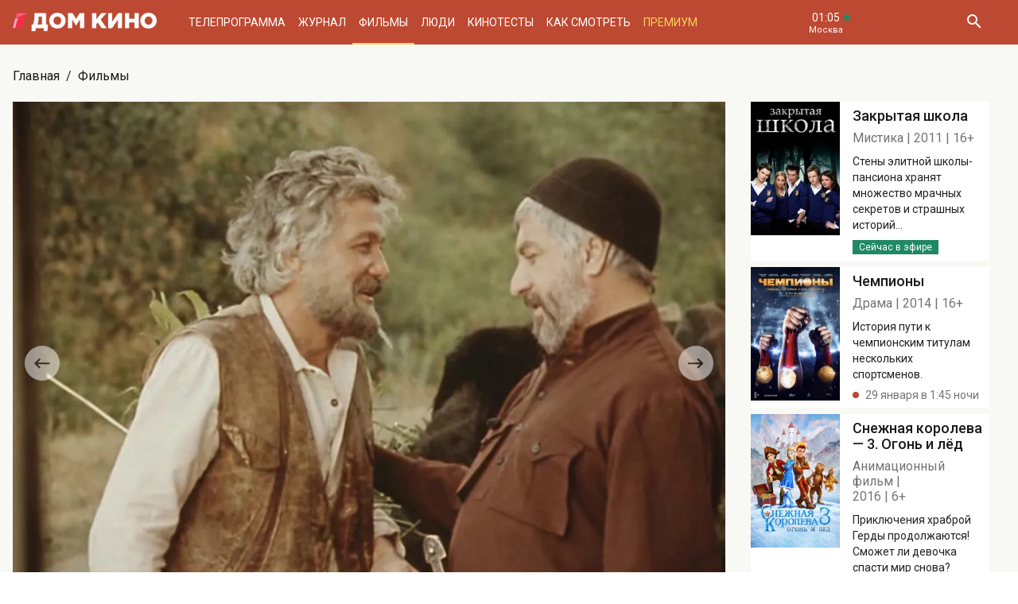

--- FILE ---
content_type: text/html; charset=UTF-8
request_url: https://www.domkino.tv/announce/1824
body_size: 12474
content:
<!doctype html><html lang="ru"><head><meta http-equiv="X-UA-Compatible" content="IE=Edge"><meta charset="utf-8"><meta name="viewport" content="width=device-width, initial-scale=1.0, maximum-scale=5.0, user-scalable=1"><meta name="keywords" content="Телеканал Дом кино"><meta name="description" content="Продолжение нашумевшего в 1979 году телефильма «Цыган» — о зрелой любви и сильном мужчине — Будулае, в исполнении Михая Волонтира. Фото, актёры, отзывы критиков и посетителей. Всё о российском и советском кино на телеканале Дом кино."><meta property="og:url" content="https://www.domkino.tv/announce/1824"><meta property="og:description" content="Продолжение нашумевшего в 1979 году телефильма «Цыган» — о зрелой любви и сильном мужчине — Будулае, в исполнении Михая Волонтира. Фото, актёры, отзывы критиков и посетителей. Всё о российском и советском кино на телеканале Дом кино."><meta property="og:type" content="website"><meta property="og:title" content="Возвращение Будулая - 1985: актеры, рейтинг и отзывы на канале Дом кино"><meta property="og:image" content="https://img51994.domkino.tv/img/2020-08-03/fmt_114_1524_2.jpg"><meta property="og:image" content="https://img51994.domkino.tv/img/2020-08-03/fmt_114_1424_1.jpg"><meta property="og:image" content="https://img51994.domkino.tv/img/2020-08-03/fmt_114_1024_3.jpg"><meta property="og:image" content="https://img51994.domkino.tv/img/2020-08-03/fmt_114_924_4.jpg"><meta property="og:image" content="https://img51994.domkino.tv/img/2020-08-03/fmt_114_1024_5.jpg"><meta property="yandex_recommendations_title" content="Возвращение Будулая - 1985: актеры, рейтинг и отзывы на канале Дом кино"/><meta property="yandex_recommendations_category" content="Кино"/><meta property="yandex_recommendations_category" content="Актёры"/><meta property="yandex_recommendations_category" content="Фильмы"/><meta property="yandex_recommendations_category" content="Сериалы"/><meta property="yandex_recommendations_category" content="ТВ"/><meta property="yandex_recommendations_category" content="Телевидение"/><meta property="yandex_recommendations_tag" content="cinema"/><meta property="yandex_recommendations_tag" content="movies"/><meta property="yandex_recommendations_tag" content="actors"/><meta property="yandex_recommendations_tag" content="tv"/><meta property="yandex_recommendations_tag" content="domkino"/><meta property="yandex_recommendations_image" content="https://img51994.domkino.tv/img/2020-08-03/fmt_114_1524_2.jpg"/><title>Возвращение Будулая - 1985: актеры, рейтинг и отзывы на канале Дом кино</title><link rel="preconnect" href="//mc.yandex.ru"><link rel="preconnect" href="//ads.adfox.ru"><link rel="canonical" href="https://www.domkino.tv/announce/1824" /><link rel="icon" type="image/png" href="/images/icons/favicon-96x96.png" sizes="96x96" /><link rel="icon" type="image/svg+xml" href="/images/icons/favicon.svg" /><link rel="shortcut icon" href="/images/icons/favicon.ico" /><link rel="apple-touch-icon" sizes="180x180" href="/images/icons/apple-touch-icon.png" /><link rel="manifest" href="/images/icons/site.webmanifest" /><link rel="stylesheet" href="/css/css.min.css?1766151753208"><link rel="stylesheet" href="/fonts/material-design-iconic-font/css/material-design-iconic-font.min.css"><link title="RSS" type="application/rss+xml" rel="alternate" href="https://www.domkino.tv/zen.rss"><!-- Yandex.RTB --><script>window.yaContextCb=window.yaContextCb||[]</script><script src="https://yandex.ru/ads/system/context.js" async></script><script data-schema="Organization" type="application/ld+json">
    {
      "@context":"http://schema.org",
      "@type":"Organization",
      "name":"Телеканал Дом кино",
      "url":"https://www.domkino.tv",
      "logo":"https://www.domkino.tv/images/logo.png",
      "sameAs":["https://vk.com/tvdomkino","https://ok.ru/group/54165121073272"],
      "contactPoint": [{
        "@type": "ContactPoint",
        "telephone": "+7-495-617-55-80",
        "contactType": "customer support",
        "availableLanguage": ["Russian", "English"]
      },{
        "@type": "ContactPoint",
        "telephone": "+7-495-617-55-78",
        "contactType": "sales",
        "availableLanguage": ["Russian", "English"]
      },{
        "@type": "ContactPoint",
        "telephone": "+7-495-617-51-75",
        "contactType": "PR",
        "availableLanguage": ["Russian", "English"]
      }]
    }
    </script><script data-schema="WebPage" type="application/ld+json">
      {
        "@context":"http://schema.org",
        "@type":"WebSite",
        "@id":"#website",
        "url":"https://www.domkino.tv",
        "name":"Телеканал Дом кино",
        "potentialAction": {
          "@type":"SearchAction",
          "target":"https://www.domkino.tv?q={search_term_string}",
          "query-input":"required name=search_term_string"
        }
    }
    </script><script async src="https://yastatic.net/pcode/adfox/header-bidding.js"></script><script>
        var adfoxBiddersMap = {
            "myTarget": "1609420"
        };
        var adUnits = [
            {
                "code": "adfox_161795997563871796",
                "bids": [
                    {
                        "bidder": "myTarget",
                        "params": {
                            "placementId": "898170"
                        }
                    }
                ]
            }
        ];
        var userTimeout = 1000;
        window.YaHeaderBiddingSettings = {
            biddersMap: adfoxBiddersMap,
            adUnits: adUnits,
            timeout: userTimeout
        };
    </script><script src="https://yastatic.net/pcode/adfox/loader.js" crossorigin="anonymous"></script><script type="application/ld+json">
    {"@context":"http:\/\/schema.org","@type":"BreadcrumbList","itemListElement":[{"@type":"ListItem","position":1,"item":{"@id":"https:\/\/www.domkino.tv\/","name":"\u0413\u043b\u0430\u0432\u043d\u0430\u044f"}},{"@type":"ListItem","position":2,"item":{"@id":"https:\/\/www.domkino.tv\/announce","name":"\u0424\u0438\u043b\u044c\u043c\u044b"}},{"@type":"ListItem","position":3,"item":{"@id":"https:\/\/www.domkino.tv\/announce\/1824","name":"\u0412\u043e\u0437\u0432\u0440\u0430\u0449\u0435\u043d\u0438\u0435 \u0411\u0443\u0434\u0443\u043b\u0430\u044f"}}]}
</script><script type="application/ld+json">
    {"@context":"http:\/\/schema.org","@type":"ImageObject","author":"domkino.tv","contentUrl":"https:\/\/img51994.domkino.tv\/img\/2020-08-03\/fmt_114_1647_oblozhka.jpg?covers=1","datePublished":"2021-04-30T10:57:56+0300","description":"\u0412\u043e\u0437\u0432\u0440\u0430\u0449\u0435\u043d\u0438\u0435 \u0411\u0443\u0434\u0443\u043b\u0430\u044f"}
</script><meta name="verify-v1" content="3/D3PKmaSVVa+QwQnKIygDyPY0z+163pgfKntfNXs+g="><meta name="yandex-verification" content="315b3a5427e7413d" /><meta property="fb:app_id" content="343881579336048"><meta name="apple-itunes-app" content="app-id=1057282624"></head><body class="domkino domkino_desktop" data-user='{"id":0,"name":"","email":"","subscription_email":"","subscription_email_daily":"","subscription_email_weekly":"","subscription_push":"","picture":""}'><div class="domkino__page  domkino__page_secondary domkino__page_announce-detail  domkino__page-Announce-Get-1824"><div class="header-wrapper"><div class="domkino__header header  header_desktop"><div class="header__part"><h1 class="header__logo" itemtype="http://schema.org/Organization"><a title="Дом кино" href="/"><img itemtype="logo" src="/images/logo240x32.png" alt="Официальный сайт телеканала Дом кино" title="Официальный сайт телеканала Дом кино"></a></h1><ul class="header__menu menu menu_header"><li itemscope="itemscope" itemtype="http://www.schema.org/SiteNavigationElement" class="menu__item "><a title="Телепрограмма" itemprop="url" href="/schedule">Телепрограмма</a></li><li itemscope="itemscope" itemtype="http://www.schema.org/SiteNavigationElement" class="menu__item "><a title="Журнал" itemprop="url" href="/news">Журнал</a></li><li itemscope="itemscope" itemtype="http://www.schema.org/SiteNavigationElement" class="menu__item  menu__item_active"><a title="Фильмы" itemprop="url" href="/announce">Фильмы</a></li><li itemscope="itemscope" itemtype="http://www.schema.org/SiteNavigationElement" class="menu__item "><a title="Люди" itemprop="url" href="/persons">Люди</a></li><li itemscope="itemscope" itemtype="http://www.schema.org/SiteNavigationElement" class="menu__item "><a title="Кинотесты" itemprop="url" href="/news/tests">Кинотесты</a></li><li itemscope="itemscope" itemtype="http://www.schema.org/SiteNavigationElement" class="menu__item "><a title="Как&nbsp;смотреть телеканал Дом Кино" itemprop="url" href="/about">Как смотреть</a></li><li itemscope="itemscope" itemtype="http://www.schema.org/SiteNavigationElement" class="menu__item menu__item_dkp"><a title="Дом кино Премиум" itemprop="url" href="https://www.domkino-premium.tv/"  target="_blank" rel="noopener">Премиум</a></li></ul></div><button title="Часовой пояс" class="modal-btn header__time" data-modal="modal_tz"><span class="header__time-num">01:05</span><span class="header__time-name">
                                    Москва
                            </span></button><div class="header__controls"><button title="Поиск" class="header__button header__button_search"><i class="zmdi zmdi-search"></i></button><form class="header__search search" action="/search" method="get"><button title="Искать" type="submit" class="search__button search__button_go"><i class="zmdi zmdi-search"></i></button><input class="search__field" type="text" name="q" placeholder="Поиск..." /><button title="Закрыть строку поиска" class="search__button search__button_close"><i class="zmdi zmdi-close"></i></button></form></div></div></div><div itemscope itemtype="http://schema.org/Movie"><div class="top-brs top-brs_bober top-brs_Announce top-brs_Announce-Get top-brs_desktop"><div id="adfox_15329515803289946"></div><script>
  window.Ya.adfoxCode.create({
    ownerId: 256787,
    containerId: 'adfox_15329515803289946',
    params: {
      pp: 'oaw',
      ps: 'cnzr',
      p2: 'gayb'
    }
  });
</script></div><div class="domkino__decore" ><div class="domkino__content domkino__content_desktop domkino__content_announce-detail announce-detail announce-detail_desktop page_desktop"><div class="page__row"><div class="page__column"><div class="page__head"><div class="page__breadcrumbs"><ol class="breadcrumbs"><li class="breadcrumbs__item"><a title="Главная" class="breadcrumbs__item-link" href="/">Главная</a></li><li class="breadcrumbs__item"><a title="Фильмы" class="breadcrumbs__item-link" href="/announce">Фильмы</a></li></ol></div></div></div></div><div class="page__row"><div class="page__column page__column_announce-detail "><div class="detail-content"><div class=" swiper-slider swiper-container carousel  carousel_desktop" data-pager="false"
                                              data-swiper='{"slidesPerView": "1", "grabCursor": true, "autoHeight": true, "slideToClickedSlide": true, "navigation": {"nextEl": ".swiper-button-next-R1133447369", "prevEl": ".swiper-button-prev-R1133447369" }, "pagination": {"el": ".swiper-pagination-R1133447369", "type": "bullets", "clickable": true} }'

                                           id="slider-promo-R1133447369"><div class="swiper-wrapper"><div class="swiper-slide slider__slide slider__slide-1"><img src="https://img51994.domkino.tv/img/2020-08-03/fmt_114_1524_2.jpg"  alt="Возвращение Будулая" title="Возвращение Будулая" data-fullscreen="https://img51994.domkino.tv/img/2020-08-03/fmt_114_1524_2.jpg" data-width="1280" data-height="947"></div><div class="swiper-slide slider__slide slider__slide-2"><img src="https://img51994.domkino.tv/img/2020-08-03/fmt_114_1424_1.jpg"  alt="Возвращение Будулая" title="Возвращение Будулая" data-fullscreen="https://img51994.domkino.tv/img/2020-08-03/fmt_114_1424_1.jpg" data-width="1280" data-height="947"></div><div class="swiper-slide slider__slide slider__slide-3"><img src="https://img51994.domkino.tv/img/2020-08-03/fmt_114_1024_3.jpg"  alt="Возвращение Будулая" title="Возвращение Будулая" data-fullscreen="https://img51994.domkino.tv/img/2020-08-03/fmt_114_1024_3.jpg" data-width="1280" data-height="947"></div><div class="swiper-slide slider__slide slider__slide-4"><img src="https://img51994.domkino.tv/img/2020-08-03/fmt_114_924_4.jpg"  alt="Возвращение Будулая" title="Возвращение Будулая" data-fullscreen="https://img51994.domkino.tv/img/2020-08-03/fmt_114_924_4.jpg" data-width="1280" data-height="947"></div><div class="swiper-slide slider__slide slider__slide-5"><img src="https://img51994.domkino.tv/img/2020-08-03/fmt_114_1024_5.jpg"  alt="Возвращение Будулая" title="Возвращение Будулая" data-fullscreen="https://img51994.domkino.tv/img/2020-08-03/fmt_114_1024_5.jpg" data-width="1280" data-height="947"></div></div><div class="swiper-button-prev-dk swiper-button-prev-R1133447369"></div><div class="swiper-button-next-dk swiper-button-next-R1133447369"></div><div class="swiper-pagination swiper-pagination-R1133447369"></div></div><div class="detail-content__row"><div class="share"><button title="Поделиться в:" class="share__button button button_rounded button_floating  button_color-1"><i class="zmdi zmdi-share"></i></button><ul class="share__menu share__menu_top-left"><li class="share__menu-item share__menu-item_tg"><a title="Подлеиться в Телеграм" class="social-share" href="#" data-type="telegram" data-url="https://www.domkino.tv/announce/1824"><img src="/images/icons/tg_black.png" alt=""><span>Телеграм</span></a></li><li class="share__menu-item"><a title="Поделиться во Вконтакте" class="social-share" href="https://www.domkino.tv/announce/1824" data-type="vk" data-url="https://www.domkino.tv/announce/1824"><i class="zmdi zmdi-vk"></i><span>Вконтакте</span></a></li><li class="share__menu-item"><a title="Поделиться в Одноклассниках" class="social-share" href="https://www.domkino.tv/announce/1824" data-type="ok" data-url="https://www.domkino.tv/announce/1824"><img src="/images/icons/ok_new_2023_softblack.svg" alt="" /><span>Одноклассники</span></a></li></ul></div><div class="detail-content__column "><span class="detail-content__title"><h2>Возвращение Будулая</h2></span><span class="detail-content__pad"><span>Мелодрама</span><span itemprop="copyrightYear">1985</span><span itemprop="typicalAgeRange">6+</span></span><br><div class="detail-content__text" itemprop="description">
                                        Продолжение нашумевшего в 1979 году телефильма «Цыган» — о зрелой любви и сильном мужчине — Будулае, в исполнении Михая Волонтира.
                                        <p>Более полугода не&nbsp;возвращалась память к&nbsp;жестоко избитому бандитами цыгану Будулаю. Случайная встреча с&nbsp;сыном Ваней возвращает герою память. Вместе с&nbsp;друзьями и&nbsp;нарядом милиции Будулаю удается задержать преступников, после чего он&nbsp;возвращается к&nbsp;Клавдии и&nbsp;сыну в&nbsp;донской хутор Вербный&hellip;</p></div><div class="adf adf_stdSpaceAnnounce adf_744"><!--AdFox START--><!--Площадка: domkino.tv / Все страницы сайта / New 744x200 INSIDE--><!--Категория: <не задана>--><!--Тип баннера: 744x200--><div id="adfox_169323463597956599"></div><script>
    window.yaContextCb.push(()=>{
        Ya.adfoxCode.create({
            ownerId: 256787,
            containerId: 'adfox_169323463597956599',
            params: {
                p1: 'czcme',
                p2: 'inin'
            }
        })
    })
</script></div><div class="detail-content__persons" itemprop="actor" itemscope><div class="person  person_announce-detail-desktop   modal-btn " itemscope itemtype="http://schema.org/Person"  data-modal="modal_person" data-person="4035" ><a title="Михай Волонтир" href="/persons/4035" class="person__image"><img itemprop="image" src="https://img51994.domkino.tv/img/2017-04-24/fmt_102_24_f688e6819de7265058adaa5e54a3582e.jpg" alt="Михай Волонтир" title="Михай Волонтир"></a><div class="person__description"><a title="Михай Волонтир" href="/persons/4035" class="person__name"><h3 itemprop="name">Михай Волонтир</h3></a><div class="person__profs"><span class="person__prof">Будулай Романов</span></div><div class="domkino__date-birth-hidden" itemprop="birthDate">1934-03-09</div><div class="domkino__date-death-hidden" itemprop="deathDate">2015-09-15</div></div></div><div class="person  person_announce-detail-desktop   modal-btn " itemscope itemtype="http://schema.org/Person"  data-modal="modal_person" data-person="3021" ><a title="Клара Лучко" href="/persons/3021" class="person__image"><img itemprop="image" src="https://img51994.domkino.tv/img/2017-04-24/fmt_102_24_70a922f90e8bafba41816e6948fd993e.jpg" alt="Клара Лучко" title="Клара Лучко"></a><div class="person__description"><a title="Клара Лучко" href="/persons/3021" class="person__name"><h3 itemprop="name">Клара Лучко</h3></a><div class="person__profs"><span class="person__prof">Клавдия Петровна Пухлякова</span></div><div class="domkino__date-birth-hidden" itemprop="birthDate">1925-07-01</div><div class="domkino__date-death-hidden" itemprop="deathDate">2005-03-26</div></div></div><div class="person  person_announce-detail-desktop   modal-btn " itemscope itemtype="http://schema.org/Person"  data-modal="modal_person" data-person="3638" ><a title="Иван Лапиков" href="/persons/3638" class="person__image"><img itemprop="image" src="https://img51994.domkino.tv/img/2017-04-24/fmt_102_24_304aa948fd7e745229454b0088be53a3.jpg" alt="Иван Лапиков" title="Иван Лапиков"></a><div class="person__description"><a title="Иван Лапиков" href="/persons/3638" class="person__name"><h3 itemprop="name">Иван Лапиков</h3></a><div class="person__profs"><span class="person__prof">Дед Василий</span></div><div class="domkino__date-birth-hidden" itemprop="birthDate">1922-07-07</div><div class="domkino__date-death-hidden" itemprop="deathDate">1993-05-02</div></div></div><div class="person  person_announce-detail-desktop   modal-btn " itemscope itemtype="http://schema.org/Person"  data-modal="modal_person" data-person="3668" ><a title="Иван Рыжов" href="/persons/3668" class="person__image"><img itemprop="image" src="https://img51994.domkino.tv/img/2017-04-24/fmt_102_24_acfd0d5800adf6c84e91dd1d1bc62c91.jpg" alt="Иван Рыжов" title="Иван Рыжов"></a><div class="person__description"><a title="Иван Рыжов" href="/persons/3668" class="person__name"><h3 itemprop="name">Иван Рыжов</h3></a><div class="person__profs"><span class="person__prof">Стрепетов</span></div><div class="domkino__date-birth-hidden" itemprop="birthDate">1913-01-25</div><div class="domkino__date-death-hidden" itemprop="deathDate">2004-03-15</div></div></div><div class="person  person_announce-detail-desktop   modal-btn " itemscope itemtype="http://schema.org/Person"  data-modal="modal_person" data-person="3513" ><a title="Леонид Неведомский" href="/persons/3513" class="person__image"><img itemprop="image" src="https://img51994.domkino.tv/img/2017-04-24/fmt_102_24_1195a50a11869433194aa8e74f87ba24.jpg" alt="Леонид Неведомский" title="Леонид Неведомский"></a><div class="person__description"><a title="Леонид Неведомский" href="/persons/3513" class="person__name"><h3 itemprop="name">Леонид Неведомский</h3></a><div class="person__profs"><span class="person__prof">Тимофей Ильич Ермаков</span></div><div class="domkino__date-birth-hidden" itemprop="birthDate">1939-10-13</div><div class="domkino__date-death-hidden" itemprop="deathDate">2018-06-04</div></div></div><div class="person  person_announce-detail-desktop   modal-btn " itemscope itemtype="http://schema.org/Person"  data-modal="modal_person" data-person="2899" ><a title="Нина Русланова" href="/persons/2899" class="person__image"><img itemprop="image" src="https://img51994.domkino.tv/img/2017-04-24/fmt_102_24_8f64bb0407b9c0a137e550c96062f752.jpg" alt="Нина Русланова" title="Нина Русланова"></a><div class="person__description"><a title="Нина Русланова" href="/persons/2899" class="person__name"><h3 itemprop="name">Нина Русланова</h3></a><div class="person__profs"><span class="person__prof">Катерина</span></div><div class="domkino__date-birth-hidden" itemprop="birthDate">1945-12-05</div><div class="domkino__date-death-hidden" itemprop="deathDate">2021-11-21</div></div></div><div class="person  person_announce-detail-desktop   modal-btn " itemscope itemtype="http://schema.org/Person"  data-modal="modal_person" data-person="4154" ><a title="Ариадна Шенгелая" href="/persons/4154" class="person__image"><img itemprop="image" src="https://img51994.domkino.tv/img/2017-04-24/fmt_102_24_595e455efc1343a7dd0103f26db7f845.jpg" alt="Ариадна Шенгелая" title="Ариадна Шенгелая"></a><div class="person__description"><a title="Ариадна Шенгелая" href="/persons/4154" class="person__name"><h3 itemprop="name">Ариадна Шенгелая</h3></a><div class="person__profs"><span class="person__prof">Военврач</span></div></div></div><div class="person  person_announce-detail-desktop   modal-btn " itemscope itemtype="http://schema.org/Person"  data-modal="modal_person" data-person="3918" ><a title="Сергей Приселков" href="/persons/3918" class="person__image"><img itemprop="image" src="https://img51994.domkino.tv/img/2017-04-24/fmt_102_24_bf1d61b6d4dbc59b0dc722e98ca2adf7.jpg" alt="Сергей Приселков" title="Сергей Приселков"></a><div class="person__description"><a title="Сергей Приселков" href="/persons/3918" class="person__name"><h3 itemprop="name">Сергей Приселков</h3></a><div class="person__profs"><span class="person__prof">Карпуша</span></div><div class="domkino__date-birth-hidden" itemprop="birthDate">1947-09-01</div><div class="domkino__date-death-hidden" itemprop="deathDate">2013-08-10</div></div></div><div class="person  person_announce-detail-desktop   modal-btn " itemscope itemtype="http://schema.org/Person"  data-modal="modal_person" data-person="4515" ><a title="Юрий Шерстнев" href="/persons/4515" class="person__image"><img itemprop="image" src="https://img51994.domkino.tv/img/2017-04-24/fmt_102_24_bbcf3224da478876c40bce640299228c.jpg" alt="Юрий Шерстнев" title="Юрий Шерстнев"></a><div class="person__description"><a title="Юрий Шерстнёв" href="/persons/4515" class="person__name"><h3 itemprop="name">Юрий Шерстнёв</h3></a><div class="person__profs"><span class="person__prof">«Лысый»</span></div><div class="domkino__date-birth-hidden" itemprop="birthDate">1941-04-24</div><div class="domkino__date-death-hidden" itemprop="deathDate">2017-05-12</div></div></div><div class="person  person_announce-detail-desktop   modal-btn " itemscope itemtype="http://schema.org/Person"  data-modal="modal_person" data-person="3103" ><a title="Амаяк Акопян" href="/persons/3103" class="person__image"><img itemprop="image" src="https://img51994.domkino.tv/img/2017-04-24/fmt_102_24_1f0e282770d6dcf04932f40dea11b635.jpg" alt="Амаяк Акопян" title="Амаяк Акопян"></a><div class="person__description"><a title="Амаяк Акопян" href="/persons/3103" class="person__name"><h3 itemprop="name">Амаяк Акопян</h3></a><div class="person__profs"><span class="person__prof">Цыган-фокусник</span></div></div></div><div class="person  person_announce-detail-desktop   modal-btn " itemscope itemtype="http://schema.org/Person"  data-modal="modal_person" data-person="4157" ><a title="Георгий Кавтарадзе" href="/persons/4157" class="person__image"><img itemprop="image" src="https://img51994.domkino.tv/img/2017-04-24/fmt_102_24_7e2d9caaf48ebbec6ae77bb264c72247.jpg" alt="Георгий Кавтарадзе" title="Георгий Кавтарадзе"></a><div class="person__description"><a title="Георгий Кавтарадзе" href="/persons/4157" class="person__name"><h3 itemprop="name">Георгий Кавтарадзе</h3></a><div class="person__profs"><span class="person__prof">Самсон</span></div><div class="domkino__date-birth-hidden" itemprop="birthDate">1940-04-02</div><div class="domkino__date-death-hidden" itemprop="deathDate">2020-12-20</div></div></div><div class="person  person_announce-detail-desktop   modal-btn " itemscope itemtype="http://schema.org/Person"  data-modal="modal_person" data-person="4019" ><a title="Вячеслав Баранов" href="/persons/4019" class="person__image"><img itemprop="image" src="https://img51994.domkino.tv/img/2017-04-24/fmt_102_24_3beb8c8b175c756edfa3deeaba85f418.jpg" alt="Вячеслав Баранов" title="Вячеслав Баранов"></a><div class="person__description"><a title="Вячеслав Баранов" href="/persons/4019" class="person__name"><h3 itemprop="name">Вячеслав Баранов</h3></a><div class="person__profs"><span class="person__prof">Шофёр</span></div><div class="domkino__date-birth-hidden" itemprop="birthDate">1958-09-05</div><div class="domkino__date-death-hidden" itemprop="deathDate">2012-06-20</div></div></div><div class="person  person_announce-detail-desktop   modal-btn " itemscope itemtype="http://schema.org/Person"  data-modal="modal_person" data-person="3995" ><a title="Мария Зубарева" href="/persons/3995" class="person__image"><img itemprop="image" src="https://img51994.domkino.tv/img/2017-04-24/fmt_102_24_5352f8b30de1916b85f0368a6f8d289b.jpg" alt="Мария Зубарева" title="Мария Зубарева"></a><div class="person__description"><a title="Мария Зубарева" href="/persons/3995" class="person__name"><h3 itemprop="name">Мария Зубарева</h3></a><div class="person__profs"><span class="person__prof">Наташа</span></div><div class="domkino__date-birth-hidden" itemprop="birthDate">1962-02-24</div><div class="domkino__date-death-hidden" itemprop="deathDate">1993-11-23</div></div></div><div class="person  person_announce-detail-desktop   modal-btn " itemscope itemtype="http://schema.org/Person"  data-modal="modal_person" data-person="3058" ><a title="Марина Зудина" href="/persons/3058" class="person__image"><img itemprop="image" src="https://img51994.domkino.tv/img/2017-04-24/fmt_102_24_5d53062823b2413cb8389baa1fe354b0.jpg" alt="Марина Зудина" title="Марина Зудина"></a><div class="person__description"><a title="Марина Зудина" href="/persons/3058" class="person__name"><h3 itemprop="name">Марина Зудина</h3></a><div class="person__profs"><span class="person__prof">Эпизод</span></div></div></div><div class="person  person_announce-detail-desktop   modal-btn " itemscope itemtype="http://schema.org/Person"  data-modal="modal_person" data-person="4288" ><a title="Андрей Гусев" href="/persons/4288" class="person__image"><img itemprop="image" src="https://img51994.domkino.tv/img/2017-04-24/fmt_102_24_77f50f567238a84e994eaef9dc564814.jpg" alt="Андрей Гусев" title="Андрей Гусев"></a><div class="person__description"><a title="Андрей Гусев" href="/persons/4288" class="person__name"><h3 itemprop="name">Андрей Гусев</h3></a><div class="person__profs"><span class="person__prof">Шофёр-солдат</span></div></div></div></div><br><div class="detail-content__subtitle">Статьи</div><br><div class="popular popular_inobject"><div class="popular__list popular__list_inobject"><a title="ТЕСТ: Насколько хорошо вы помните фильмы творческого объединения «Экран»?" href="/news/14878" class="popular__item" itemscope itemtype="http://schema.org/NewsArticle"><span class="popular__item-image"><img itemprop="image" src="https://img51994.domkino.tv/img/2020-08-24/fmt_79_24_imagetools14-2.jpg" alt="ТЕСТ: Насколько хорошо вы помните фильмы творческого объединения «Экран»?" title="ТЕСТ: Насколько хорошо вы помните фильмы творческого объединения «Экран»?"></span><span class="popular__item-title" itemprop="name">ТЕСТ: Насколько хорошо вы помните фильмы творческого объединения «Экран»?</span><div class="domkino__date-hidden" itemprop="datePublished">2020-08-27</div><div class="domkino__text-hidden" itemprop="description">Ко Дню российского кино!</div></a><a title="История нашего кино: Творческое объединение «Экран»" href="/news/14871" class="popular__item" itemscope itemtype="http://schema.org/NewsArticle"><span class="popular__item-image"><img itemprop="image" src="https://img51994.domkino.tv/img/2020-08-03/fmt_79_047_9.jpg?covers=1" alt="История нашего кино: Творческое объединение «Экран»" title="История нашего кино: Творческое объединение «Экран»"></span><span class="popular__item-title" itemprop="name">История нашего кино: Творческое объединение «Экран»</span><div class="domkino__date-hidden" itemprop="datePublished">2020-08-26</div><div class="domkino__text-hidden" itemprop="description">Как появилась знаменитая советская киностудия, как работала и что с ней стало.</div></a></div></div><br><p class="announce-detail__copyright">Изображения: &laquo;Возвращение Будулая&raquo;, ТО «Экран», 1985, реж.&nbsp;Александр Бланк.</p><div></div></div></div></div></div><div class="page__column page__column_brs page__column_brs_announce-detail "><div class="sidebar-cards"><div class="sidebar-card" itemscope itemtype="http://schema.org/Movie"><div class="sidebar-card__image aspect-ratio aspect-ratio-2x3"><a title="ДРК-статьи" href="/announce/17777" class="aspect-ratio__content"><img itemprop="image" src="https://img51994.domkino.tv/img/2024-09-09/fmt_123_47_1726073540_oblozhka.jpg?covers=1" alt="Закрытая школа" title="Закрытая школа"></a></div><div class="sidebar-card__description"><a title="Закрытая школа" href="/announce/17777" class="sidebar-card__title"><h3 itemprop="name">Закрытая школа</h3></a><div class="sidebar-card__pad"><span itemprop="genre">Мистика</span><span itemprop="copyrightYear">2011</span><span itemprop="typicalAgeRange">16+</span></div><div class="sidebar-card__text" itemprop="description">Стены элитной школы-пансиона хранят множество мрачных секретов и страшных историй...</div><div class="sidebar-card__schedule"><span class="sidebar-card__schedule-item sidebar-card__schedule-item_onair">Сейчас в эфире</span></div></div></div><div class="sidebar-card" itemscope itemtype="http://schema.org/Movie"><div class="sidebar-card__image aspect-ratio aspect-ratio-2x3"><a title="ДРК-статьи" href="/announce/14004" class="aspect-ratio__content"><img itemprop="image" src="https://img51994.domkino.tv/img/2018-03-19/fmt_123_47_7d32f373dc817c76929cb92a57ac96d4.jpg?covers=1" alt="Чемпионы" title="Чемпионы"></a></div><div class="sidebar-card__description"><a title="Чемпионы" href="/announce/14004" class="sidebar-card__title"><h3 itemprop="name">Чемпионы</h3></a><div class="sidebar-card__pad"><span itemprop="genre">Драма</span><span itemprop="copyrightYear">2014</span><span itemprop="typicalAgeRange">16+</span></div><div class="sidebar-card__text" itemprop="description">История пути к чемпионским титулам нескольких спортсменов.</div><div class="sidebar-card__schedule"><span class="sidebar-card__schedule-item">29 января в 1:45 ночи</span></div></div></div><div class="sidebar-card" itemscope itemtype="http://schema.org/Movie"><div class="sidebar-card__image aspect-ratio aspect-ratio-2x3"><a title="ДРК-статьи" href="/announce/15564" class="aspect-ratio__content"><img itemprop="image" src="https://img51994.domkino.tv/img/2018-12-24/fmt_123_247_oblozhka.jpg?covers=1" alt="Снежная королева — 3: Огонь и лёд" title="Снежная королева — 3: Огонь и лёд"></a></div><div class="sidebar-card__description"><a title="Снежная королева — 3. Огонь и лёд" href="/announce/15564" class="sidebar-card__title"><h3 itemprop="name">Снежная королева — 3. Огонь и лёд</h3></a><div class="sidebar-card__pad"><span itemprop="genre">Анимационный фильм</span><span itemprop="copyrightYear">2016</span><span itemprop="typicalAgeRange">6+</span></div><div class="sidebar-card__text" itemprop="description">Приключения храброй Герды продолжаются! Сможет ли девочка спасти мир снова?</div><div class="sidebar-card__schedule"><span class="sidebar-card__schedule-item">Сегодня в 6:35</span></div></div></div><div class="sidebar-card" itemscope itemtype="http://schema.org/Movie"><div class="sidebar-card__image aspect-ratio aspect-ratio-2x3"><a title="ДРК-статьи" href="/announce/16115" class="aspect-ratio__content"><img itemprop="image" src="https://img51994.domkino.tv/img/2018-12-24/fmt_123_1147_oblozhka.jpg?covers=1" alt="Дальнобойщики" title="Дальнобойщики"></a></div><div class="sidebar-card__description"><a title="Дальнобойщики" href="/announce/16115" class="sidebar-card__title"><h3 itemprop="name">Дальнобойщики</h3></a><div class="sidebar-card__pad"><span itemprop="genre">Приключения</span><span itemprop="copyrightYear">2001</span><span itemprop="typicalAgeRange">16+</span></div><div class="sidebar-card__text" itemprop="description">Дальнобойщики Сашок и Иваныч половину жизни проводят в дороге, колеся по стране на своей фуре.</div><div class="sidebar-card__schedule"><span class="sidebar-card__schedule-item">Сегодня в 8:10</span><span class="sidebar-card__schedule-item">2 февраля в 8:10</span><span class="sidebar-card__schedule-item">3 февраля в 8:10</span><span class="sidebar-card__schedule-item">4 февраля в 8:10</span><span class="sidebar-card__schedule-item">5 февраля в 8:10</span><span class="sidebar-card__schedule-item">6 февраля в 8:10</span></div></div></div><div class="sidebar-card" itemscope itemtype="http://schema.org/Movie"><div class="sidebar-card__image aspect-ratio aspect-ratio-2x3"><a title="ДРК-статьи" href="/announce/3185" class="aspect-ratio__content"><img itemprop="image" src="https://img51994.domkino.tv/img/2018-06-25/fmt_123_47_oblozhka.jpg?covers=1" alt="Убойная сила" title="Убойная сила"></a></div><div class="sidebar-card__description"><a title="Убойная сила" href="/announce/3185" class="sidebar-card__title"><h3 itemprop="name">Убойная сила</h3></a><div class="sidebar-card__pad"><span itemprop="genre">Детектив</span><span itemprop="copyrightYear">2000-2006</span><span itemprop="typicalAgeRange">16+</span></div><div class="sidebar-card__text" itemprop="description">Будни оперативных сотрудников районного отдела милиции Санкт-Петербурга.</div><div class="sidebar-card__schedule"><span class="sidebar-card__schedule-item">Сегодня в 10:00</span><span class="sidebar-card__schedule-item">2 февраля в 10:00</span><span class="sidebar-card__schedule-item">3 февраля в 10:00</span><span class="sidebar-card__schedule-item">4 февраля в 10:00</span><span class="sidebar-card__schedule-item">5 февраля в 10:00</span><span class="sidebar-card__schedule-item">6 февраля в 10:00</span></div></div></div></div><div class="popular popular_desktop popular_news-list"><div class="popular__list"><div class="card aspect-ratio-16x9" itemscope itemtype="http://schema.org/NewsArticle"><div class="card__content aspect-ratio__content"><div class="card__controls"></div><h3 class="card__title" itemprop="name">Опрос от телеканала «Дом кино»</h3><span class="card__date">29 января</span><div class="domkino__date-hidden" itemprop="datePublished">2026-01-29</div><a title="Опрос от телеканала «Дом кино»" class="card__url" href="/news/23267"></a><img src="https://img51994.domkino.tv/img/2026-01-26/fmt_132_24_dk.jpg"
             data-sizes="auto" data-width="100"
             data-srcset="https://img51994.domkino.tv/img/2026-01-26/fmt_132_24_dk.jpg 128w, https://img51994.domkino.tv/img/2026-01-26/fmt_79_24_dk.jpg 480w, https://img51994.domkino.tv/img/2026-01-26/fmt_98_24_dk.jpg 640w"
             itemprop=&quot;image&quot; alt="Опрос от телеканала «Дом кино»" title="Опрос от телеканала «Дом кино»" class="lazyload card__image pure-img"></div></div><div class="card aspect-ratio-16x9" itemscope itemtype="http://schema.org/NewsArticle"><div class="card__content aspect-ratio__content"><div class="card__controls"></div><h3 class="card__title" itemprop="name">ТЕСТ: Насколько хорошо вы помните роли Александра Пороховщикова?</h3><span class="card__date">29 января</span><div class="domkino__date-hidden" itemprop="datePublished">2026-01-29</div><div class="domkino__text-hidden" itemprop="description">Ко дню рождения актёра.</div><a title="Ворошиловский стрелок" class="card__url" href="/news/23266"></a><img src="https://img51994.domkino.tv/img/2025-10-13/fmt_132_24_vs2.jpg"
             data-sizes="auto" data-width="100"
             data-srcset="https://img51994.domkino.tv/img/2025-10-13/fmt_132_24_vs2.jpg 128w, https://img51994.domkino.tv/img/2025-10-13/fmt_79_24_vs2.jpg 480w, https://img51994.domkino.tv/img/2025-10-13/fmt_98_24_vs2.jpg 640w"
             itemprop=&quot;image&quot; alt="Ворошиловский стрелок" title="Ворошиловский стрелок" class="lazyload card__image pure-img"></div></div><div class="card aspect-ratio-16x9" itemscope itemtype="http://schema.org/NewsArticle"><div class="card__content aspect-ratio__content"><div class="card__controls"></div><h3 class="card__title" itemprop="name">ТЕСТ: Насколько хорошо вы помните экранизации произведений Антона Чехова?</h3><span class="card__date">28 января</span><div class="domkino__date-hidden" itemprop="datePublished">2026-01-28</div><div class="domkino__text-hidden" itemprop="description">Ко дню рождения классика русской литературы!</div><a title="Ивановъ" class="card__url" href="/news/23263"></a><img src="https://img51994.domkino.tv/img/2026-01-26/fmt_132_24_orig.jpg"
             data-sizes="auto" data-width="100"
             data-srcset="https://img51994.domkino.tv/img/2026-01-26/fmt_132_24_orig.jpg 128w, https://img51994.domkino.tv/img/2026-01-26/fmt_79_24_orig.jpg 480w, https://img51994.domkino.tv/img/2026-01-26/fmt_98_24_orig.jpg 640w"
             itemprop=&quot;image&quot; alt="Ивановъ" title="Ивановъ" class="lazyload card__image pure-img"></div></div><div class="card aspect-ratio-16x9" itemscope itemtype="http://schema.org/NewsArticle"><div class="card__content aspect-ratio__content"><div class="card__controls"></div><h3 class="card__title" itemprop="name">ТЕСТ: Насколько хорошо вы знаете фильмы с Александром Палем?</h3><span class="card__date">27 января</span><div class="domkino__date-hidden" itemprop="datePublished">2026-01-27</div><div class="domkino__text-hidden" itemprop="description">Помните ли вы популярные фильмы с участием актёра?</div><a title="Парень с нашего кладбища" class="card__url" href="/news/23261"></a><img src="https://img51994.domkino.tv/img/2025-10-13/fmt_132_24_paren---s-nashego-kladbishcha-5.jpg"
             data-sizes="auto" data-width="100"
             data-srcset="https://img51994.domkino.tv/img/2025-10-13/fmt_132_24_paren---s-nashego-kladbishcha-5.jpg 128w, https://img51994.domkino.tv/img/2025-10-13/fmt_79_24_paren---s-nashego-kladbishcha-5.jpg 480w, https://img51994.domkino.tv/img/2025-10-13/fmt_98_24_paren---s-nashego-kladbishcha-5.jpg 640w"
             itemprop=&quot;image&quot; alt="Парень с нашего кладбища" title="Парень с нашего кладбища" class="lazyload card__image pure-img"></div></div></div></div></div></div></div></div></div><div class="domkino__footer footer footer_desktop"><div class="footer__content"><div class="footer__row footer__row_1"><a title="Дом кино" href="/" class="footer__logo"></a><ul class="footer__socials socials socials_footer"><li><a title="Сообщество в Телеграм" target="_blank" rel="nofollow noopener" href="https://t.me/domkino" class="socials__item socials__item_tg"><img src="/images/icons/tg_white.png" alt=""></a></li><li><a title="Сообщество во Вконтакте" target="_blank" rel="nofollow noopener" href="https://vk.com/tvdomkino" class="socials__item socials__item_vk"><i class="zmdi zmdi-vk"></i></a></li><li><a title="Сообщество в Одноклассниках" target="_blank" rel="nofollow noopener" href="https://ok.ru/group/54165121073272" class="socials__item socials__item_ok"><img src="/images/icons/ok_new_2023_white.svg" alt=""></a></li></ul></div><div class="footer__row footer__row_2"><div class="footer__description"><p>Легендарный российский киноканал обладает уникальной библиотекой отечественных фильмов — более 3500 часов, и она постоянно пополняется.</p><p>В эфире телеканала — лучшее российское кино от «Золотого фонда» отечественного кинематографа до новейших фильмов и громких премьер последнего десятилетия.</p></div><div class="footer__menu"><ul class="footer__menu-part menu menu_footer menu_footer-desktop"><li itemscope="itemscope" itemtype="http://www.schema.org/SiteNavigationElement"><a title="Телепрограмма" itemprop="url" href="/schedule">Телепрограмма</a></li><li itemscope="itemscope" itemtype="http://www.schema.org/SiteNavigationElement"><a title="Журнал" itemprop="url" href="/news">Журнал</a></li><li itemscope="itemscope" itemtype="http://www.schema.org/SiteNavigationElement"><a title="Фильмы" itemprop="url" href="/announce">Фильмы</a></li><li itemscope="itemscope" itemtype="http://www.schema.org/SiteNavigationElement"><a title="Люди" itemprop="url" href="/persons">Люди</a></li><li itemscope="itemscope" itemtype="http://www.schema.org/SiteNavigationElement"><a title="Тесты" itemprop="url" href="/news/tests">Тесты</a></li></ul><ul class="footer__menu-part menu menu_footer menu_footer-desktop"><li itemscope="itemscope" itemtype="http://www.schema.org/SiteNavigationElement"><a title="О Канале" itemprop="url" href="/about">О Канале</a></li><li itemscope="itemscope" itemtype="http://www.schema.org/SiteNavigationElement"><a title="Обратная связь" itemprop="url" href="/feedback">Обратная связь</a></li><li itemscope="itemscope" itemtype="http://www.schema.org/SiteNavigationElement"><a title="Контакты" itemprop="url" href="/contacts">Контакты</a></li></ul><ul class="footer__menu-part menu menu_footer menu_footer-desktop"><li><a title="Сообщество в Телеграм" target="_blank" rel="nofollow noopener" href="https://t.me/domkino">Телеграм</a></li><li><a title="Сообщество во Вконтакте" target="_blank" rel="nofollow noopener" href="https://vk.com/tvdomkino">Вконтакте</a></li><li><a title="Сообщество в Одноклассниках" target="_blank" rel="nofollow noopener" href="https://ok.ru/group/54165121073272">Одноклассники</a></li></ul></div><div class="footer__widget"><div class="footer__widget-menu"><a title="Виджет Вконтакте" href="#" data-widget="vk" class="footer__widget-menu-item footer__widget-menu-item_active"><i class="zmdi zmdi-vk"></i></a><a title="Виджет Одноклассников" href="#" data-widget="ok" class="footer__widget-menu-item"><img width="14px" src="/images/icons/ok_new_2023_yellow.svg" alt=""></a></div><div class="footer__widget-tabs"><noindex><div data-widget="vk" class="footer__widget-tabs-item footer__widget-tabs-item_vk footer__widget-tabs-item_active"><!-- VK Widget --><div id="vk_groups"></div><script type="text/javascript" src="//vk.com/js/api/openapi.js?129"></script><div id="vk_placeholder"></div></div></noindex><noindex><div data-widget="ok" class="footer__widget-tabs-item footer__widget-tabs-item_ok"><div id="ok_group_widget"></div><div id="ok_placeholder"></div></div></noindex></div></div></div></div><div class="footer__copy">
        © 2000—2026. Редакция телеканала «Дом кино».         <br><br>
        Все права на любые материалы, опубликованные на сайте, защищены. Любое использование материалов возможно только с согласия Редакции телеканала.
    </div></div><div class="modal modal_person modal_desktop"><div class="modal__wrapper"><button title="Закрыть" class="modal__close"><i class="zmdi zmdi-close"></i></button><div class="ajax-folder"></div></div></div><div class="modal modal_tz"><div class="modal__wrapper"><button title="Закрыть" class="modal__close"><i class="zmdi zmdi-close"></i></button><div class="modal__title modal__title_tz">01:05</div><div class="modal__timezone account ajax-folder"></div></div></div><div class="modal modal_alert"><div class="modal__wrapper"><button title="Закрыть" class="modal__close"><i class="zmdi zmdi-close"></i></button><div class="modal__title">Сообщение</div><div class="modal__content"></div></div></div><div class="modal modal_adchecker"><div class="modal__wrapper"><button title="Закрыть" class="modal__close"><i class="zmdi zmdi-close"></i></button><div class="modal__title">Не загружается тест?</div><div class="modal__content">
            Для корректной работы страницы отключите, пожалуйста, AdBlock.
        </div></div></div></div><script src="https://cdn.polyfill.io/v2/polyfill.min.js"></script><script src="https://ajax.googleapis.com/ajax/libs/jquery/3.3.1/jquery.min.js"></script><script src="/js/app.min.js?1766151753208" type="text/javascript" language="javascript"></script><!--LiveInternet counter--><script type="text/javascript">
  document.write("<a href='//www.liveinternet.ru/click;domkino' "+
    "target=_blank rel=\"nofollow noopener\" style='position: absolute; bottom: 0'><img src='//counter.yadro.ru/hit;domkino?t45.1;r"+
    escape(document.referrer)+((typeof(screen)=="undefined")?"":
      ";s"+screen.width+"*"+screen.height+"*"+(screen.colorDepth?
      screen.colorDepth:screen.pixelDepth))+";u"+escape(document.URL)+
    ";h"+escape(document.title.substring(0,150))+";"+Math.random()+
    "' alt='' title='LiveInternet' "+
    "border='0' width='1' height='1' rel='noopener noreferrer'><\/a>")
</script><!--/LiveInternet--><!-- Rating@Mail.ru counter --><script type="text/javascript">
      var _tmr = window._tmr || (window._tmr = []);
      _tmr.push({id: "2813452", type: "pageView", start: (new Date()).getTime()});
      (function (d, w, id) {
        if (d.getElementById(id)) return;
        var ts = d.createElement("script"); ts.type = "text/javascript"; ts.async = true; ts.id = id;
        ts.src = (d.location.protocol == "https:" ? "https:" : "http:") + "//top-fwz1.mail.ru/js/code.js";
        var f = function () {var s = d.getElementsByTagName("script")[0]; s.parentNode.insertBefore(ts, s);};
        if (w.opera == "[object Opera]") { d.addEventListener("DOMContentLoaded", f, false); } else { f(); }
      })(document, window, "topmailru-code");
    </script><noscript><div style="position:absolute;left:-10000px;"><img src="//top-fwz1.mail.ru/counter?id=2813452;js=na" style="border:0;" height="1" width="1" alt="Рейтинг@Mail.ru" /></div></noscript><!-- //Rating@Mail.ru counter --><!-- Yandex.Metrika counter --><script type="text/javascript" >
      (function (d, w, c) {
        (w[c] = w[c] || []).push(function() {
          try {
            w.yaCounter51317053 = new Ya.Metrika2({
              id:51317053,
              clickmap:true,
              trackLinks:true,
              accurateTrackBounce:true,
              webvisor:true
            });
          } catch(e) { }
        });

        var n = d.getElementsByTagName("script")[0],
          s = d.createElement("script"),
          f = function () { n.parentNode.insertBefore(s, n); };
        s.type = "text/javascript";
        s.async = true;
        s.src = "https://mc.yandex.ru/metrika/tag.js";

        if (w.opera == "[object Opera]") {
          d.addEventListener("DOMContentLoaded", f, false);
        } else { f(); }
      })(document, window, "yandex_metrika_callbacks2");
    </script><noscript><div><img src="https://mc.yandex.ru/watch/51317053" style="position:absolute; left:-9999px;" alt="" /></div></noscript><!-- /Yandex.Metrika counter --><div id="bottomAd" style="font-size: 2px; position: absolute; bottom: 0;">&nbsp;</div></body></html>